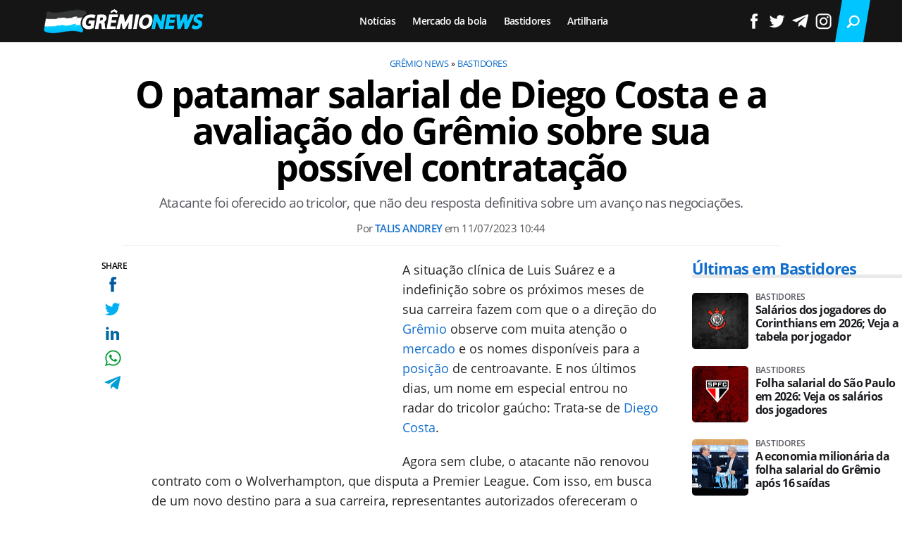

--- FILE ---
content_type: text/html; charset=UTF-8
request_url: https://www.gremionews.com.br/o-patamar-salarial-de-diego-costa-e-a-avaliacao-do-gremio-sobre-sua-possivel-contratacao
body_size: 8522
content:

<!DOCTYPE html>
<html lang="en">
    
        <head>
        <title>O patamar salarial de Diego Costa e a avaliação do Grêmio sobre sua possível contratação</title>
        <meta charset="utf-8"><meta name="robots" content="index, follow, max-snippet:-1, max-image-preview:large, max-video-preview:-1" />
        <meta name="description" content="Atacante foi oferecido ao tricolor, que não deu resposta definitiva sobre um avanço nas negociações." />
        <meta name="keywords" content="gremio,hoje,diego-costa,atletico-mg,bastidores,wolverhampton,salario,idade,proposta,preco,contrato,mercado-da-bola,atletico-madrid,jogos,gols,assistencias" />
        <meta name="viewport" content="width=device-width, initial-scale=1.0">
        <meta name="theme-color" content="#151515">
        <meta property="fb:pages" content="" />
        <meta property="fb:app_id" content="" />
        <link rel="manifest" href="https://www.gremionews.com.br/manifest.json">
        <link rel="alternate" type="application/rss+xml" title="O patamar salarial de Diego Costa e a avaliação do Grêmio sobre sua possível contratação" href="https://www.gremionews.com.br/rss/geral" />
        <link rel="canonical" href="https://www.gremionews.com.br/o-patamar-salarial-de-diego-costa-e-a-avaliacao-do-gremio-sobre-sua-possivel-contratacao" />
        <link rel="icon" type="image/png" sizes="96x96" href="https://www.gremionews.com.br/template/imagem/logo/logo-96.png">
        <link rel="icon" type="image/png" sizes="48x48" href="https://www.gremionews.com.br/template/imagem/logo/logo-48.png">
        <link rel="icon" type="image/png" sizes="32x32" href="https://www.gremionews.com.br/template/imagem/logo/logo-32.png">
        <link rel="icon" type="image/png" sizes="16x16" href="https://www.gremionews.com.br/template/imagem/logo/logo-16.png"><meta property="og:image" content="https://www.gremionews.com.br/imagens/padrao/1/padrao.jpg" /><meta property="og:image:width" content="1400" /><meta property="og:image:height" content="788" /><meta property="og:image:alt" content="O patamar salarial de Diego Costa e a avaliação do Grêmio sobre sua possível contratação" /><link rel="preconnect" href="https://www.google-analytics.com"><link rel="preconnect" href="https://adservice.google.com.br"><link rel="preconnect" href="https://adservice.google.com"><link rel="preconnect" href="https://securepubads.g.doubleclick.net"><link rel="preconnect" href="https://fonts.googleapis.com"><link rel="preconnect" href="https://fonts.gstatic.com"><link rel="preconnect" href="https://www.googletagmanager.com"><link rel="preload" href="https://www.gremionews.com.br/template/m3/font/opensans/mem5YaGs126MiZpBA-UN7rgOUuhp.woff2" as="font" type="font/woff2" crossorigin><link rel="preload" href="https://www.gremionews.com.br/template/m3/font/opensans/mem8YaGs126MiZpBA-UFVZ0b.woff2" as="font" type="font/woff2" crossorigin><link rel="preload" href="https://www.gremionews.com.br/template/m3/font/opensans/mem5YaGs126MiZpBA-UNirkOUuhp.woff2" as="font" type="font/woff2" crossorigin><link rel="preload" href="https://www.gremionews.com.br/template/m3/font/opensans/mem6YaGs126MiZpBA-UFUK0Zdc0.woff2" as="font" type="font/woff2" crossorigin>
            <script>
                const applicationServerKey = 'BB9h7WTwg2_CLYA_dUU8a2G3OgJXTg12G7kZ9JAwG9USqxuAVR5Y2DCmsjqFG4jYPSPpdyYo7uEE5_bhHtVgP6g';                
            </script><link rel="stylesheet preload" as="style" href="https://www.gremionews.com.br/template/m3/css/style.css?v=0.40.2.39" ><link rel="stylesheet preload" as="style" href="https://www.gremionews.com.br/template/css/style.css?v=0.40.2.39" ><link rel="stylesheet preload" as="style" href="https://www.gremionews.com.br/template/css/grid.css?v=0.40.2.39" ><link rel="stylesheet preload" as="style" href="https://www.gremionews.com.br/template/m3/css/popup.css?v=0.40.2.39" ><link rel="stylesheet preload" as="style" href="https://www.gremionews.com.br/template/css/lista.css?v=0.40.2.39" ><link rel="stylesheet preload" as="style" href="https://www.gremionews.com.br/template/m3/css/share.css?v=0.40.2.39" ><link rel="stylesheet preload" as="style" href="https://www.gremionews.com.br/template/m3/css/rel-post.css?v=0.40.2.39" ><link rel="stylesheet preload" as="style" href="https://www.gremionews.com.br/template/m3/css/post.css?v=0.40.2.39" ><link rel="stylesheet preload" as="style" href="https://www.gremionews.com.br/template/css/post.css?v=0.40.2.39" ><link rel="stylesheet preload" as="style" href="https://www.gremionews.com.br/template/m3/css/pop-web-push.css?v=0.40.2.39" ><link rel="amphtml" href="https://www.gremionews.com.br/o-patamar-salarial-de-diego-costa-e-a-avaliacao-do-gremio-sobre-sua-possivel-contratacao.amp">
        <script>
            var tempoReload         = 1800;
            var currentUser         = null;
            var popUserDataText     = "Utilizamos cookies essenciais e tecnologias semelhantes de acordo com nossa <a href='https://www.gremionews.com.br/privacidade'>Política de Privacidade</a> e, ao continuar navegando, você concorda com estas condições.";
            var googletag           = googletag || {};
            
            googletag.cmd           = googletag.cmd || [];

            const siteName          = "Grêmio News";
            const siteUrl           = "https://www.gremionews.com.br";
            const siteAuth          = "https://www.gremionews.com.br/auth";
            const siteApi           = "https://api.gremionews.com.br";
            const appId             = 20;
            const ajax_url          = "https://www.gremionews.com.br/ajax_gremionews.php";
            const load_ico          = '<span class="load-ico"></span>';
            const searchPlaceholder = "Busque e encontre tudo sobre o Grêmio";
            const searchPartnerPub  = "a2586234fb63d4bd2";
        </script>
            <script>
                const m3Targeting = "bastidores";
            </script>
            <script>
                const pageAds = [{"slotName":"\/6524261\/gn-interstitial","elementId":"gpt_unit_\/6524261\/gn-interstitial_0","sizes":[[300,250],[320,480],[336,280]],"interstitial":true},{"slotName":"\/6524261\/gn-texto-principal","slotClass":"banner-336x280","elementId":"div-gpt-gn-texto-principal","sizes":[[336,280],[300,250]]},{"slotName":"\/6524261\/gn-texto-meio","slotClass":"banner-336x280 auto","elementId":"div-gpt-gn-texto-meio-1","sizes":[[336,280],[300,250]]},{"slotName":"\/6524261\/gn-half-page","slotClass":"banner-300x600 sticky","elementId":"div-gpt-gn-half-page","sizes":[[300,600],[300,250]],"mediaSize":"(min-width: 768px)"},{"slotName":"\/6524261\/gn-sticky","hideIfNotRender":true,"slotClass":"banner-sticky","elementId":"div-gpt-gn-sticky","sizeMapping":"h90sticky","sizes":[[320,50],[728,90],[970,90]]}];
                const initialAds = ["div-gpt-gn-sticky","gpt_unit_\/6524261\/gn-interstitial_0","div-gpt-gn-texto-principal"];
                const adSizeMapping = [{"name":"h250toptop","sizes":[[[969,545],[[1490,250],[970,250],[970,90],[728,90]]],[[0,0],[[320,50],[300,50],[300,250]]]]},{"name":"h90sticky","sizes":[[[969,545],[[970,90],[728,90]]],[[0,0],[[320,50]]]]}];
            </script>
            <!-- Google Tag Manager -->
            <script>
                document.addEventListener('DOMContentLoaded', function() {
                    setTimeout(function(){
                        (function(w,d,s,l,i){w[l]=w[l]||[];w[l].push({'gtm.start':
                        new Date().getTime(),event:'gtm.js'});var f=d.getElementsByTagName(s)[0],
                        j=d.createElement(s),dl=l!='dataLayer'?'&l='+l:'';j.async=true;
                        //j.src='https://www.googletagmanager.com/gtm.js?id='+i+dl;
                        j.setAttribute('data-src', 'https://www.googletagmanager.com/gtm.js?id='+i+dl);
                        f.parentNode.insertBefore(j,f);
                        })(window,document,'script','dataLayer','GTM-K7CWR97');
                    }, 0);
                });
            </script>
            <!-- End Google Tag Manager -->
            <script defer data-src="https://www.gremionews.com.br/template/m3/js/lazy/post.js?v=0.10.7.54"></script><script async data-src="https://www.gremionews.com.br/template/m3/js/lazy/webpush.js?v=0.10.7.54"></script><script async data-src="https://www.gremionews.com.br/template/m3/js/lazy/utils.js?v=0.10.7.54"></script><script async data-src="https://www.gremionews.com.br/template/m3/js/script.js?v=0.10.7.54"></script><script async data-src="https://www.gremionews.com.br/template/js/lazy/script.js?v=0.10.7.54"></script><script async data-src="https://securepubads.g.doubleclick.net/tag/js/gpt.js"></script><script async data-src="https://www.gremionews.com.br/template/m3/js/lazy/m3midia.js?v=0.10.7.54"></script>
            <script>
                (() => {
                    let loadEvents = totalScripts = totalScriptsCarregados = {};
                    let runSetAttrSrcScript = true;

                    function attrScriptCarregado(element, tipo = undefined) {
                        totalScriptsCarregados['full']++;
                        if (tipo != undefined) {
                            totalScriptsCarregados[tipo]++;
                            if (totalScripts[tipo] == totalScriptsCarregados[tipo]) {
                                window.dispatchEvent(loadEvents[tipo]);
                            }
                        }
                        if (totalScripts['full'] == totalScriptsCarregados['full']) {
                            window.dispatchEvent(loadEvents['full']);
                        }
                    }

                    function setAttrSrcScriptNormal(element) {
                        element.onload = () => {
                            attrScriptCarregado(element, 'async');
                        };
                        element.setAttribute('src', element.getAttribute('data-src'));
                    }

                    function setAttrSrcScriptDefer(element) {
                        return new Promise((resolve, reject) => {
                            element.onload = () => {
                                attrScriptCarregado(element);
                                resolve(element);
                            };
                            element.setAttribute('src', element.getAttribute('data-src'));
                        });
                    }

                    async function setAttrSrcScript() {
                        if (runSetAttrSrcScript == true) {

                            loadEvents = {
                                async: new Event('lazyLoadScript'),
                                full: new Event('lazyLoadScriptFull')
                            };
        
                            totalScripts = {
                                async: document.querySelectorAll('script[data-src]:not([defer])').length,
                                full: document.querySelectorAll('script[data-src]:not([defer])').length + document.querySelectorAll('script[data-src][defer]').length
                            };

                            totalScriptsCarregados = {
                                async: 0,
                                full: 0
                            };
                            
                            runSetAttrSrcScript = false;
                            let arrayScripts = document.querySelectorAll('script[data-src]:not([defer])');
                            for (let i = 0; i < arrayScripts.length; i++) {
                                setAttrSrcScriptNormal(arrayScripts[i]);
                            }
                            let arrayScriptsDefer = document.querySelectorAll('script[data-src][defer]');
                            for (let i = 0; i < arrayScriptsDefer.length; i++) {
                                let element = arrayScriptsDefer[i];
                                await setAttrSrcScriptDefer(element);
                            }
                        }
                    }

                    window.addEventListener('mousemove', setAttrSrcScript);
                    window.addEventListener('focus', setAttrSrcScript);
                    window.addEventListener('scroll', setAttrSrcScript);
                    window.addEventListener('touchstart', setAttrSrcScript);
                    window.addEventListener('touchmove', setAttrSrcScript);
                })();
            </script>
            <script type="application/ld+json">
                {"@context":"https://schema.org/","@graph":[{"@type":"Organization","@id":"https://www.gremionews.com.br#organization","name":"Gr\u00eamio News","url":"https://www.gremionews.com.br","logo":{"@type":"ImageObject","@id":"https://www.gremionews.com.br#logo","url":"https://www.gremionews.com.br/template/imagem/logo/logo-256.png","width":256,"height":256,"caption":"Gr\u00eamio News"},"image":{"@id":"https://www.gremionews.com.br#logo"},"sameAs":["https://www.facebook.com/canalgremionews","https://twitter.com/canalgremionews","https://www.instagram.com/canalgremionews"]},{"@type":"WebSite","@id":"https://www.gremionews.com.br#website","name":"Gr\u00eamio News","url":"https://www.gremionews.com.br","publisher":{"@id":"https://www.gremionews.com.br#organization"}},{"@type":"ImageObject","@id":"https://www.gremionews.com.br/o-patamar-salarial-de-diego-costa-e-a-avaliacao-do-gremio-sobre-sua-possivel-contratacao#primaryimage","inLanguage":"pt-BR","url":"https://www.gremionews.com.br/imagens/padrao/1/padrao.jpg","contentUrl":"https://www.gremionews.com.br/imagens/padrao/1/padrao.jpg","width":1400,"height":788},{"@type":"WebPage","@id":"https://www.gremionews.com.br/o-patamar-salarial-de-diego-costa-e-a-avaliacao-do-gremio-sobre-sua-possivel-contratacao#webpage","name":"O patamar salarial de Diego Costa e a avalia\u00e7\u00e3o do Gr\u00eamio sobre sua poss\u00edvel contrata\u00e7\u00e3o","url":"https://www.gremionews.com.br/o-patamar-salarial-de-diego-costa-e-a-avaliacao-do-gremio-sobre-sua-possivel-contratacao","inLanguage":"pt-BR","isPartOf":{"@id":"https://www.gremionews.com.br#website"},"primaryImageOfPage":{"@id":"https://www.gremionews.com.br/o-patamar-salarial-de-diego-costa-e-a-avaliacao-do-gremio-sobre-sua-possivel-contratacao#primaryimage"}},{"@type":"BreadcrumbList","@id":"https://www.gremionews.com.br/o-patamar-salarial-de-diego-costa-e-a-avaliacao-do-gremio-sobre-sua-possivel-contratacao#breadcrumb","itemListElement":[[{"@type":"ListItem","position":0,"item":{"@type":"WebPage","@id":"https://www.gremionews.com.br","url":"https://www.gremionews.com.br","name":"Gr\u00eamio News"}},{"@type":"ListItem","position":1,"item":{"@type":"WebPage","@id":"https://www.gremionews.com.br/bastidores","url":"https://www.gremionews.com.br/bastidores","name":"Bastidores"}}]]},{"@type":"NewsArticle","@id":"https://www.gremionews.com.br/o-patamar-salarial-de-diego-costa-e-a-avaliacao-do-gremio-sobre-sua-possivel-contratacao#article","articleSection":"Bastidores","isPartOf":{"@id":"https://www.gremionews.com.br/o-patamar-salarial-de-diego-costa-e-a-avaliacao-do-gremio-sobre-sua-possivel-contratacao#webpage"},"mainEntityOfPage":"https://www.gremionews.com.br/o-patamar-salarial-de-diego-costa-e-a-avaliacao-do-gremio-sobre-sua-possivel-contratacao#webpage","publisher":{"@id":"https://www.gremionews.com.br#organization"},"headline":"O patamar salarial de Diego Costa e a avalia\u00e7\u00e3o do Gr\u00eamio sobre sua poss\u00edvel contrata\u00e7\u00e3o","image":{"@type":"ImageObject","url":"https://www.gremionews.com.br/imagens/padrao/1/padrao.jpg","width":1400,"height":788},"datePublished":"2023-07-11T10:44:25-03:00","dateModified":"2023-07-11T10:44:25-03:00","alternativeHeadline":"O patamar salarial de Diego Costa e a avalia\u00e7\u00e3o do Gr\u00eamio sobre sua poss\u00edvel contrata\u00e7\u00e3o","thumbnailUrl":"https://www.gremionews.com.br/imagens/padrao/1/padrao.jpg","author":{"@type":"Person","@id":"https://www.gremionews.com.br/sobre/talis-andrey-de-mello#author","name":"Talis Andrey","description":"Graduando de Jornalismo, redator de v\u00e1rios sites do Grupo M3 e Gremista. Jornalista registrado sob n\u00ba 20649/RS","url":"https://www.gremionews.com.br/sobre/talis-andrey-de-mello","sameAs":["https://www.facebook.com/talis.andrey","https://www.twitter.com/MelloTalis","https://www.instagram.com/7talis"],"image":{"@type":"ImageObject","@id":"https://www.gremionews.com.br#personlogo","url":"https://www.gremionews.com.br/imagens/adm_usuario/4341/talis.jpg","caption":"Talis Andrey"}},"description":"Atacante foi oferecido ao tricolor, que n\u00e3o deu resposta definitiva sobre um avan\u00e7o nas negocia\u00e7\u00f5es.","commentCount":0,"keywords":"gremio,hoje,diego-costa,atletico-mg,bastidores,wolverhampton,salario,idade,proposta,preco,contrato,mercado-da-bola,atletico-madrid,jogos,gols,assistencias","isAccessibleForFree":"True"}]}
             </script>
        <meta property="og:type" content="article" />
        <meta property="og:site_name" content="Grêmio News" />
        <meta property="og:title" content="O patamar salarial de Diego Costa e a avaliação do Grêmio sobre sua possível contratação" />
        <meta property="og:description" content="Atacante foi oferecido ao tricolor, que não deu resposta definitiva sobre um avanço nas negociações." />
        <meta property="og:url" content="https://www.gremionews.com.br/o-patamar-salarial-de-diego-costa-e-a-avaliacao-do-gremio-sobre-sua-possivel-contratacao" />
        <meta property="article:publisher" content="https://www.facebook.com/canalgremionews" />
        <meta property="article:tag" content="gremio,hoje,diego-costa,atletico-mg,bastidores,wolverhampton,salario,idade,proposta,preco,contrato,mercado-da-bola,atletico-madrid,jogos,gols,assistencias">
        <meta name="twitter:card" content="summary_large_image" />
        <meta name="twitter:title" content="O patamar salarial de Diego Costa e a avaliação do Grêmio sobre sua possível contratação" />
        <meta name="twitter:image" content="https://www.gremionews.com.br/imagens/padrao/1/padrao.jpg" />
        <meta name="twitter:site" content="@canalgremionews" />
        <meta name="twitter:description" content="Atacante foi oferecido ao tricolor, que não deu resposta definitiva sobre um avanço nas negociações." />

        <link rel="image_src" href="https://www.gremionews.com.br/imagens/padrao/1/padrao.jpg" />
        </head>
        <body data-hash="9b76b8453cd27cba0363e3c1a67cddf7" >
            <main id="main" class="center-content" tabindex="0" aria-label="Conteúdo principal">
<header id="header" >
    <div class="header-content">
        <div class="container">
            <div class="row">
                <div class="order-2 col-10 col-md-6 col-xl-3 pr-xl-0">
        <div class="logo logo" >
            <a href="https://www.gremionews.com.br" ><img loading="lazy" srcset="https://www.gremionews.com.br/template/imagem/logo/logo.png 1x, https://www.gremionews.com.br/template/imagem/logo/logo-2x.png 2x" width="230" height="50"  class="img " src="https://www.gremionews.com.br/template/imagem/logo/logo.png" alt="Grêmio News" title="Grêmio News" />
            </a>
        </div>
                </div>
                <div class="order-1 order-xl-2 col-1 col-md-3 col-xl-7 pl-fix pr-xl-3 ">
            <button class="toggle-active header-nav" aria-label="Menu"></button>
            <div class="menu-wrapper header-nav toggle-this-active" id="sidebar-header-nav" >
                <button class="close toggle-active" aria-label="Fechar menu"></button>
                <ul class="header-nav main-nav" ><li><a class="nav-item tg-menu" href="/noticias" >Notícias</a></li><li><a class="nav-item tg-menu" href="/contratacoes" >Mercado da bola</a></li><li><a class="nav-item tg-menu" href="/bastidores" >Bastidores</a></li><li><a class="nav-item tg-menu" href="/artilheiros-do-ano" >Artilharia</a></li></ul>
            </div>   
                </div>
                <div class="order-3 col-1 col-md-3 col-xl-2 pr-fix pr-0 ">
                    <div class="icones-header">
                        
        <span class="busca-button toggle-active header-search icone icone-sm p-menu lupa-white-sm"></span>
        <div id="busca-form" class="busca toggle-this-active"><div class="gcse-searchbox-only" data-resultsUrl="https://www.gremionews.com.br/buscar?" ></div></div>
                    </div>
                    <div class="redes-out">
                        <ul class="redes">
                            <li><a class="icone icone-sm facebook-white-sm" href="https://www.facebook.com/canalgremionews"  target="_blank" rel="nofollow noreferrer noopener" ></a></li>
                            <li><a class="icone icone-sm twitter-white-sm" href="https://twitter.com/canalgremionews"  target="_blank" rel="nofollow noreferrer noopener" ></a></li>
                            <li><a class="icone icone-sm telegram-white-sm" href="https://t.me/canalgremionews"  target="_blank" rel="nofollow noreferrer noopener" ></a></li>
                            <li><a class="icone icone-sm instagram-white-sm" href="https://www.instagram.com/canalgremionews"  target="_blank" rel="nofollow noreferrer noopener" ></a></li>
                        </ul>
                    </div>

                </div>
            </div>
        </div>
    </div>
</header><div class="d-block mb-4"></div>
<article>
    <div class="container container-post">
        <div class="row no-gutters">
            <div class="col-lg-11 mx-auto post-details">
        <ul class="breadcrumb"><li><a href="https://www.gremionews.com.br">Grêmio News</a></li><li><a href="https://www.gremionews.com.br/bastidores">Bastidores</a></li>
        </ul>
                <h1 class="title">O patamar salarial de Diego Costa e a avaliação do Grêmio sobre sua possível contratação</h1>
                <p class="description">Atacante foi oferecido ao tricolor, que não deu resposta definitiva sobre um avanço nas negociações.</p>
                <div class="post-info">
                    <div class="text pb-1">
                        <div class="info autor">Por <a href="https://www.gremionews.com.br/sobre/talis-andrey-de-mello" title="Posts de Talis Andrey" rel="author" >Talis Andrey</a> em <time datetime="2023-07-11 10:44:25">11/07/2023 10:44</time></div>
                    </div>
                </div>
            </div>
        </div>
        <div class="row">
                <div class="post-sideshare">
                    <div class="share-side-out">
            <div class="share-vertical fixed">
                <span>SHARE</span>
                <ul>
                        <li>
            <span
                onclick="clearSocial(731,'facebook=1');window.open('https://www.facebook.com/sharer/sharer.php?app_id=&u=https%3A%2F%2Fwww.gremionews.com.br%2Fo-patamar-salarial-de-diego-costa-e-a-avaliacao-do-gremio-sobre-sua-possivel-contratacao%3Futm_source%3D%5Brede%5D%26utm_medium%3Dsharebutton%26utm_campaign%3DRedesSociais','','width=600,height=400')"
                title="Compartilhe no Facebook"
                class="facebook facebook-sm share-btn icone icone-sm">
            </span></li>
                        <li>
            <span
                onclick="clearSocial(731,'twitter=1');window.open('https://x.com/intent/tweet?text=O+patamar+salarial+de+Diego+Costa+e+a+avalia%C3%A7%C3%A3o+do+Gr%C3%AAmio+sobre+sua+poss%C3%ADvel+contrata%C3%A7%C3%A3o&url=https%3A%2F%2Fwww.gremionews.com.br%2Fo-patamar-salarial-de-diego-costa-e-a-avaliacao-do-gremio-sobre-sua-possivel-contratacao%3Futm_source%3D%5Brede%5D%26utm_medium%3Dsharebutton%26utm_campaign%3DRedesSociais&via=canalgremionews','','width=600,height=400')"
                title="Compartilhe no X"
                class="twitter twitter-sm share-btn icone icone-sm">
        </span></li>
                        <li>
            <span
                onclick="clearSocial(731,'linkedin=1');window.open('https://www.linkedin.com/shareArticle?mini=true&url=https%3A%2F%2Fwww.gremionews.com.br%2Fo-patamar-salarial-de-diego-costa-e-a-avaliacao-do-gremio-sobre-sua-possivel-contratacao%3Futm_source%3D%5Brede%5D%26utm_medium%3Dsharebutton%26utm_campaign%3DRedesSociais&summary=Atacante+foi+oferecido+ao+tricolor%2C+que+n%C3%A3o+deu+resposta+definitiva+sobre+um+avan%C3%A7o+nas+negocia%C3%A7%C3%B5es.&title=O+patamar+salarial+de+Diego+Costa+e+a+avalia%C3%A7%C3%A3o+do+Gr%C3%AAmio+sobre+sua+poss%C3%ADvel+contrata%C3%A7%C3%A3o&source=gremionews','','width=600,height=400')"
                title="Compartilhe no Linkedin"
                class="linkedin linkedin-sm share-btn icone icone-sm">
            </span></li>
                        <li>
            <span
                onclick="clearSocial(731,'whatsapp=1');window.open('https://api.whatsapp.com/send?text=O patamar salarial de Diego Costa e a avaliação do Grêmio sobre sua possível contratação - https%3A%2F%2Fwww.gremionews.com.br%2Fo-patamar-salarial-de-diego-costa-e-a-avaliacao-do-gremio-sobre-sua-possivel-contratacao%3Futm_source%3D%5Brede%5D%26utm_medium%3Dsharebutton%26utm_campaign%3DRedesSociais')"
                title="Compartilhe no Whatsapp"
                class="whatsapp whatsapp-sm share-btn icone icone-sm">
            </span></li>
                        <li>
            <span
                onclick="clearSocial(731,'telegram=1');window.open('https://telegram.me/share/url?url=https%3A%2F%2Fwww.gremionews.com.br%2Fo-patamar-salarial-de-diego-costa-e-a-avaliacao-do-gremio-sobre-sua-possivel-contratacao%3Futm_source%3D%5Brede%5D%26utm_medium%3Dsharebutton%26utm_campaign%3DRedesSociais&text=O+patamar+salarial+de+Diego+Costa+e+a+avalia%C3%A7%C3%A3o+do+Gr%C3%AAmio+sobre+sua+poss%C3%ADvel+contrata%C3%A7%C3%A3o');"
                title="Compartilhe no Telegram"
                class="telegram telegram-sm share-btn icone icone-sm">
            </span></li>
                </ul>
            </div>
                    </div>
                </div>
            <div class="col-lg-9 mx-lg-auto pl-lg-5 post-margin">
                <div class="row no-gutters">
                    <div class="col-12 mt-3 mt-md-0 post-texto p402_premium">
        <div class="post-content">
            
            <div class="content p402_premium">
                <div class="wrap-dw-slot-ad banner-336x280"><div class="dw-slot-ad" id="div-gpt-gn-texto-principal"></div></div><p>A situação clínica de Luis Suárez e a indefinição sobre os próximos meses de sua carreira fazem com que o a direção do <a class="lib tg-lib" href="https://www.gremionews.com.br/">Grêmio</a> observe com muita atenção o <a class="lib tg-lib" href="https://www.gremionews.com.br/mercado-da-bola">mercado</a> e os nomes disponíveis para a <a class="lib tg-lib" href="https://www.gremionews.com.br/tabelas">posição</a> de centroavante. E nos últimos dias, um nome em especial entrou no radar do tricolor gaúcho: Trata-se de <a class="lib tg-lib" href="https://www.gremionews.com.br/diego-costa">Diego Costa</a>.</p>
<p>Agora sem clube, o atacante não renovou contrato com o Wolverhampton, que disputa a Premier League. Com isso, em busca de um novo destino para a sua carreira, representantes autorizados ofereceram o atleta ao Grêmio para ser uma alternativa a Suárez. Neste momento, o clube conta apenas com o jovem André e além dele, Vina vem sendo utilizado improvisado na função.</p>
<h2>O patamar salarial de Diego Costa e a avaliação do Grêmio sobre sua contratação</h2>
<p>Quando recebeu o contato de empresários pelo oferecimento de Diego Costa, o Grêmio soube dos valores necessários para contratar o jogador. A pedida mínima para um retorno ao futebol brasileiro é de cerca de R$ 900 mil mensais. Em um primeiro momento, a direção tricolor não respondeu sobre uma possível investida no atleta.</p>
<p>Este já é um valor abaixo do que Diego Costa recebia no Atlético-MG. Na ocasião, seus vencimentos eram de aproximadamente R$ 1,2 milhão mensais. Já no Wolverhampton, seu salário era de 400 mil euros (R$ 2,3 milhões). </p>

<p>Entretanto, são remotas as chances de abrir negociação, principalmente pelo desempenho recente. Diego Costa marcou apenas 1 gol em 25 jogos nos Wolves, e sua trajetória pelo Atlético-MG contabilizou apenas 5 bolas na rede.</p><div class="wrap-dw-slot-ad banner-336x280 auto"><div class="dw-slot-ad" id="div-gpt-gn-texto-meio-1"></div></div>
<p>Além disso, está aliado também ao fato de seu nome ser de um perfil diferente do preferido pelo clube. Sendo assim, outras opções serão avaliadas. Rodrigo Muniz, do Fulham, segue na mira, mesmo com os ingleses já recusarem duas ofertas do Grêmio.</p> 
</p>            
            </div>
        </div>
                        <p class="google-news">
                            <a href="https://news.google.com/publications/CAAqBwgKMPqavgswh7bVAw?hl=pt-BR&gl=BR&ceid=BR%3Apt-419"  target="_blank" rel="nofollow noreferrer noopener" >Siga o Grêmio News</a> no 
                                <strong>
                                    <span class="g-blue">G</span>
                                    <span class="o-red">o</span>
                                    <span class="o-yellow">o</span>
                                    <span class="g-blue">g</span>
                                    <span class="l-green">l</span>
                                    <span class="o-red">e</span>
                                    News
                                </strong>
                            e receba alertas e as principais notícias e bastidores do Tricolor Gaúcho.
                        </p><div class="share-mobile">
            <div class="share-horizontal">
                <span></span>
                <ul>
                        <li>
            <span
                onclick="clearSocial(731,'facebook=1');window.open('https://www.facebook.com/sharer/sharer.php?app_id=&u=https%3A%2F%2Fwww.gremionews.com.br%2Fo-patamar-salarial-de-diego-costa-e-a-avaliacao-do-gremio-sobre-sua-possivel-contratacao%3Futm_source%3D%5Brede%5D%26utm_medium%3Dsharebutton%26utm_campaign%3DRedesSociais','','width=600,height=400')"
                title="Compartilhe no Facebook"
                class="facebook facebook-sm share-btn icone icone-sm">
            </span></li>
                        <li>
            <span
                onclick="clearSocial(731,'twitter=1');window.open('https://x.com/intent/tweet?text=O+patamar+salarial+de+Diego+Costa+e+a+avalia%C3%A7%C3%A3o+do+Gr%C3%AAmio+sobre+sua+poss%C3%ADvel+contrata%C3%A7%C3%A3o&url=https%3A%2F%2Fwww.gremionews.com.br%2Fo-patamar-salarial-de-diego-costa-e-a-avaliacao-do-gremio-sobre-sua-possivel-contratacao%3Futm_source%3D%5Brede%5D%26utm_medium%3Dsharebutton%26utm_campaign%3DRedesSociais&via=canalgremionews','','width=600,height=400')"
                title="Compartilhe no X"
                class="twitter twitter-sm share-btn icone icone-sm">
        </span></li>
                        <li>
            <span
                onclick="clearSocial(731,'linkedin=1');window.open('https://www.linkedin.com/shareArticle?mini=true&url=https%3A%2F%2Fwww.gremionews.com.br%2Fo-patamar-salarial-de-diego-costa-e-a-avaliacao-do-gremio-sobre-sua-possivel-contratacao%3Futm_source%3D%5Brede%5D%26utm_medium%3Dsharebutton%26utm_campaign%3DRedesSociais&summary=Atacante+foi+oferecido+ao+tricolor%2C+que+n%C3%A3o+deu+resposta+definitiva+sobre+um+avan%C3%A7o+nas+negocia%C3%A7%C3%B5es.&title=O+patamar+salarial+de+Diego+Costa+e+a+avalia%C3%A7%C3%A3o+do+Gr%C3%AAmio+sobre+sua+poss%C3%ADvel+contrata%C3%A7%C3%A3o&source=gremionews','','width=600,height=400')"
                title="Compartilhe no Linkedin"
                class="linkedin linkedin-sm share-btn icone icone-sm">
            </span></li>
                        <li>
            <span
                onclick="clearSocial(731,'whatsapp=1');window.open('https://api.whatsapp.com/send?text=O patamar salarial de Diego Costa e a avaliação do Grêmio sobre sua possível contratação - https%3A%2F%2Fwww.gremionews.com.br%2Fo-patamar-salarial-de-diego-costa-e-a-avaliacao-do-gremio-sobre-sua-possivel-contratacao%3Futm_source%3D%5Brede%5D%26utm_medium%3Dsharebutton%26utm_campaign%3DRedesSociais')"
                title="Compartilhe no Whatsapp"
                class="whatsapp whatsapp-sm share-btn icone icone-sm">
            </span></li>
                        <li>
            <span
                onclick="clearSocial(731,'telegram=1');window.open('https://telegram.me/share/url?url=https%3A%2F%2Fwww.gremionews.com.br%2Fo-patamar-salarial-de-diego-costa-e-a-avaliacao-do-gremio-sobre-sua-possivel-contratacao%3Futm_source%3D%5Brede%5D%26utm_medium%3Dsharebutton%26utm_campaign%3DRedesSociais&text=O+patamar+salarial+de+Diego+Costa+e+a+avalia%C3%A7%C3%A3o+do+Gr%C3%AAmio+sobre+sua+poss%C3%ADvel+contrata%C3%A7%C3%A3o');"
                title="Compartilhe no Telegram"
                class="telegram telegram-sm share-btn icone icone-sm">
            </span></li>
                </ul>
            </div></div>
            <div class="post-tags">
                <ul class="nav-tag my-3"><li><a class="tg-nav-bar simple" href="https://www.gremionews.com.br/bastidores" >Bastidores</a></li><li><a class="tg-nav-bar simple" href="https://www.gremionews.com.br/mercado-da-bola" >Mercado da bola</a></li>
                </ul>
            </div>
                <div class="row text-center btn-social bg-social" >
                    <div class="col-md-12 mb-3" ><a target="_blank" rel="nofollow noreferrer noopener" class="d-block button button-primary telegram" href="https://t.me/canalgremionews" >Receba destaques em nosso Canal do Telegram</a></div>
                </div>
                    </div>
                    <div class="col-12 mt-md-4 rel-relacionado">
        <h4 class="section-title d-none d-md-block mt-3 mb-4"  >Veja mais
        </h4>
                <div class="row relacionado lst-main com_img" >
                        <div class="list-item col-12 col-md-4 mb-3 mb-md-0" ><a class="image tg-rel-bottom" href="https://www.gremionews.com.br/bastidores/3504-gremio-toma-decisao-e-acaba-com-divida-bancaria-entenda" ><img loading="lazy" srcset="https://www.gremionews.com.br/media/post/3504/144/54976093273-b934761a27-k-1.jpg 144w, https://www.gremionews.com.br/media/post/3504/288/54976093273-b934761a27-k-1.jpg 2x, https://www.gremionews.com.br/media/post/3504/221/54976093273-b934761a27-k-1.jpg 221w"sizes="(min-width: 576px) 221px,  144px" width="144" height="80"  class="img tg-rel-bottom" src="https://www.gremionews.com.br/media/post/3504/144/54976093273-b934761a27-k-1.jpg" alt="Grêmio toma decisão e acaba com dívida bancária; entenda" title="Grêmio toma decisão e acaba com dívida bancária; entenda" /></a><div class="info info" ><span class="categoria cartola" ><a href="https://www.gremionews.com.br/bastidores">Bastidores</a></span><h4 ><a class="title tg-rel-bottom" href="https://www.gremionews.com.br/bastidores/3504-gremio-toma-decisao-e-acaba-com-divida-bancaria-entenda" >Grêmio toma decisão e acaba com dívida bancária; entenda</a></h4><p class="description " >Nova direção do clube optou por tomar decisão importante envolvendo as finanças do tricolor.</p></div>
                        </div>
                        <div class="list-item col-12 col-md-4 mb-3 mb-md-0" ><a class="image tg-rel-bottom" href="https://www.gremionews.com.br/bastidores/2183-salarios-jogadores-fluminense-2024-valor-total" ><img loading="lazy" srcset="https://www.gremionews.com.br/media/post/2183/144/flu-capa.jpg 144w, https://www.gremionews.com.br/media/post/2183/288/flu-capa.jpg 2x, https://www.gremionews.com.br/media/post/2183/221/flu-capa.jpg 221w"sizes="(min-width: 576px) 221px,  144px" width="144" height="80"  class="img tg-rel-bottom" src="https://www.gremionews.com.br/media/post/2183/144/flu-capa.jpg" alt="Salários do Fluminense em 2026; Veja a custo de cada jogador" title="Salários do Fluminense em 2026; Veja a custo de cada jogador" /></a><div class="info info" ><span class="categoria cartola" ><a href="https://www.gremionews.com.br/bastidores">Bastidores</a></span><h4 ><a class="title tg-rel-bottom" href="https://www.gremionews.com.br/bastidores/2183-salarios-jogadores-fluminense-2024-valor-total" >Salários do Fluminense em 2026; Veja a custo de cada jogador</a></h4><p class="description " >Após um 2025 marcado por instabilidade, clube carioca tenta aumentar protagonismo em 2026.</p></div>
                        </div>
                        <div class="list-item col-12 col-md-4 mb-3 mb-md-0" ><a class="image tg-rel-bottom" href="https://www.gremionews.com.br/bastidores/2403-salarios-jogadores-athletico-2024-valor-total" ><img loading="lazy" srcset="https://www.gremionews.com.br/media/post/2403/144/cap-capa.jpg 144w, https://www.gremionews.com.br/media/post/2403/288/cap-capa.jpg 2x, https://www.gremionews.com.br/media/post/2403/221/cap-capa.jpg 221w"sizes="(min-width: 576px) 221px,  144px" width="144" height="80"  class="img tg-rel-bottom" src="https://www.gremionews.com.br/media/post/2403/144/cap-capa.jpg" alt="Salários dos jogadores do Athletico em 2026; Veja o custo mensal de cada jogador" title="Salários dos jogadores do Athletico em 2026; Veja o custo mensal de cada jogador" /></a><div class="info info" ><span class="categoria cartola" ><a href="https://www.gremionews.com.br/bastidores">Bastidores</a></span><h4 ><a class="title tg-rel-bottom" href="https://www.gremionews.com.br/bastidores/2403-salarios-jogadores-athletico-2024-valor-total" >Salários dos jogadores do Athletico em 2026; Veja o custo mensal de cada jogador</a></h4><p class="description " >Campeão da série B do Brasileirão em 2025, o Furacão tenta confirmar o retorno para a elite do futebol nacional de forma tranquila.</p></div>
                        </div>
                </div>
                    </div>
                </div>
            </div>      
            <aside class="post-sidebar">
        <h4 class="section-title "  ><a href="/bastidores" >Últimas em Bastidores</a>
        </h4>
                <div class="row sidebar_lista lst-main com_img" >
                        <div class="list-item col-12 mt-4" ><a class="image round-5" href="https://www.gremionews.com.br/bastidores/2269-salarios-jogadores-corinthians-2024-valor-total" ><img loading="lazy" srcset="https://www.gremionews.com.br/media/post/2269/144/cor-capa.jpg 144w, https://www.gremionews.com.br/media/post/2269/288/cor-capa.jpg 2x"sizes=" 144px" width="144" height="80"  class="img round-5" src="https://www.gremionews.com.br/media/post/2269/144/cor-capa.jpg" alt="Salários dos jogadores do Corinthians em 2026; Veja a tabela por jogador" title="Salários dos jogadores do Corinthians em 2026; Veja a tabela por jogador" /></a><div class="info info" ><span class="categoria cartola" ><a href="https://www.gremionews.com.br/bastidores">Bastidores</a></span><a class="title tg-sidebar" href="https://www.gremionews.com.br/bastidores/2269-salarios-jogadores-corinthians-2024-valor-total" >Salários dos jogadores do Corinthians em 2026; Veja a tabela por jogador</a><p class="description " >Após vencer a Copa do Brasil em 2025, o Timão trabalha para se reorganizar financeiramente.</p></div>
                        </div>
                        <div class="list-item col-12 mt-4" ><a class="image round-5" href="https://www.gremionews.com.br/bastidores/2206-salarios-jogadores-sao-paulo-2024-valor-total" ><img loading="lazy" srcset="https://www.gremionews.com.br/media/post/2206/144/sao-paulo-capa.jpg 144w, https://www.gremionews.com.br/media/post/2206/288/sao-paulo-capa.jpg 2x"sizes=" 144px" width="144" height="80"  class="img round-5" src="https://www.gremionews.com.br/media/post/2206/144/sao-paulo-capa.jpg" alt="Folha salarial do São Paulo em 2026: Veja os salários dos jogadores" title="Folha salarial do São Paulo em 2026: Veja os salários dos jogadores" /></a><div class="info info" ><span class="categoria cartola" ><a href="https://www.gremionews.com.br/bastidores">Bastidores</a></span><a class="title tg-sidebar" href="https://www.gremionews.com.br/bastidores/2206-salarios-jogadores-sao-paulo-2024-valor-total" >Folha salarial do São Paulo em 2026: Veja os salários dos jogadores</a><p class="description " >Vivendo momento muito conturbado fora de campo, o tricolor paulista tenta se manter competitivo.</p></div>
                        </div>
                        <div class="list-item col-12 mt-4" ><a class="image round-5" href="https://www.gremionews.com.br/bastidores/3495-a-economia-milionaria-da-folha-salarial-do-gremio-apos-16-saidas" ><img loading="lazy" srcset="https://www.gremionews.com.br/media/post/3495/144/54999825113-6813a3feed-k-1.jpg 144w, https://www.gremionews.com.br/media/post/3495/288/54999825113-6813a3feed-k-1.jpg 2x"sizes=" 144px" width="144" height="80"  class="img round-5" src="https://www.gremionews.com.br/media/post/3495/144/54999825113-6813a3feed-k-1.jpg" alt="A economia milionária da folha salarial do Grêmio após 16 saídas" title="A economia milionária da folha salarial do Grêmio após 16 saídas" /></a><div class="info info" ><span class="categoria cartola" ><a href="https://www.gremionews.com.br/bastidores">Bastidores</a></span><a class="title tg-sidebar" href="https://www.gremionews.com.br/bastidores/3495-a-economia-milionaria-da-folha-salarial-do-gremio-apos-16-saidas" >A economia milionária da folha salarial do Grêmio após 16 saídas</a><p class="description " >Clube trabalha em grande reformulação no elenco que é comandado pelo técnico Luis Castro. </p></div>
                        </div>
                </div><div class="wrap-dw-slot-ad banner-300x600 sticky"><div class="dw-slot-ad" id="div-gpt-gn-half-page"></div></div>
            </aside>    
        </div>
    </div>
</article>
<footer class="footer" id="footer">
    <div class="container">
        <div class="row py-3">
            <div class="col-12 col-lg-8">
                <div class="d-block">
        <div class="logo logo" >
            <a href="https://www.gremionews.com.br" ><img loading="lazy" srcset="https://www.gremionews.com.br/template/imagem/logo/logo.png 1x, https://www.gremionews.com.br/template/imagem/logo/logo-2x.png 2x" width="230" height="50"  class="img " src="https://www.gremionews.com.br/template/imagem/logo/logo.png" alt="Grêmio News" title="Grêmio News" />
            </a>
        </div>
                    <div class="social-out">    
                        <a class="icone icone-sm facebook-white-sm" href="https://www.facebook.com/canalgremionews"  target="_blank" rel="nofollow noreferrer noopener" >Siga no Facebook</a>
                        <a class="icone icone-sm twitter-white-sm" href="https://twitter.com/canalgremionews"  target="_blank" rel="nofollow noreferrer noopener" >Siga no Twitter</a>
                        <a class="icone icone-sm telegram-white-sm" href="https://t.me/canalgremionews"  target="_blank" rel="nofollow noreferrer noopener" >Siga no Telegram</a>
                        <a class="icone icone-sm instagram-white-sm" href="https://www.instagram.com/canalgremionews"  target="_blank" rel="nofollow noreferrer noopener" >Siga no Instagram</a>
                    </div><ul class="footer-nav main-nav" ><li><a class="nav-item " href="/sobre" >Sobre nós</a></li><li><a class="nav-item " href="/contato" >Contato</a></li><li><a class="nav-item " href="/privacidade" >Política de privacidade</a></li></ul>
                </div>
            </div>
            <div class="col-12 col-lg-4">

                <div class="grupo-out mx-auto">
            <div class="box-m3">
                <a  target="_blank" rel="nofollow noreferrer noopener"  href="https://www.desenvolveweb.com.br" class="grupo" ><img loading="lazy" srcset="https://www.gremionews.com.br/template/m3/logo/dw.png 1x, https://www.gremionews.com.br/template/m3/logo/dw-2x.png 2x" width="134" height="76"  class="img " src="https://www.gremionews.com.br/template/m3/logo/dw.png" alt="Desenvolve Web" title="Desenvolve Web" />
                </a>
                <p>Grêmio News &copy;  2026 - Um site do grupo</p>
            </div>
                </div>
            </div>
        </div>
    </div>
</footer><div class="wrap-dw-slot-ad banner-sticky"><div class="dw-slot-ad" id="div-gpt-gn-sticky"></div></div>
            </main>
        <script async src="https://www.gremionews.com.br/template/m3/js/popup.js" ></script>
        <script> var m3MidiaPopups = [] </script><script async data-src="https://pagead2.googlesyndication.com/pagead/js/adsbygoogle.js?client=ca-pub-5305121862343092" crossorigin="anonymous"></script>    <script>var current_user = null;</script>
    </body>
</html>


--- FILE ---
content_type: text/css
request_url: https://www.gremionews.com.br/template/css/lista.css?v=0.40.2.39
body_size: 2034
content:
/*LISTAS*/

.usuario_nome {display: none}

.dst-mob.desk-big .cartola a,
.dst-mob.desk-mid .cartola a,
.dst-mob.desk-mid .cartola span {color: #fff !important;}

.dst-mob.desk-big .cartola,
.lst-main .cartola {display: block;font-weight: 600;margin-bottom: 3px;}

.dst-mob.desk-big .cartola {display: none}

.lst-tit .cartola,
.lst-tit .cartola a {display:table;margin: auto;font-size: 12px;font-weight: bold;color: #000 !important;position: relative;}
.lst-tit .cartola:before { width: 70px; height: 5px; display: block; left: calc(50% - 35px); bottom: -10px; background: #00c5ff; content: ""; clip-path: polygon(3% 0%,100% 0,97% 100%,0% 100%); position: absolute;}
.lst-tit .title {display: block; text-align: center; color: #000; font-size: 26px; margin-top: 15px; line-height:28px; font-weight: bold; letter-spacing: -0.06em}

.dst-mob .title {width: 100%;margin: 5px 0 0 0;color: #fff;font-weight: bold;font-size: 18px;line-height: 20px;display: block;text-shadow: 2px 2px 2px rgba(0, 0, 0, 1)}
.dst-mob .image {display: block; line-height: 0}
.dst-mob .image .img {width: 100%; height: auto}
.dst-mob .info.dados {width: calc(100% - 20px); position: absolute; bottom: 10px; left: 10px; z-index: 2; transition: 0.3s all ease}
.dst-mob .info.gradient {pointer-events: none}

.desk-mid .info-down .cartola,
.desk-mid .info-down .cartola a,
.desk-mid .info-down .cartola span {font-weight: bold; color: #00c5ff!important} 
.desk-mid .info-down .title {color: #1a1b1f;font-weight: bold;text-shadow: none;}
.desk-mid .info-down .title.title-min {font-weight: 600; font-size: 16px; line-height: 18px;}

.sidebar_lista.lst-main {margin-bottom: 25px}

.dst-mob .description,
.lst-main .description,
.sidebar_lista.lst-main .description {display: none}

.lst-main .title,
.sidebar_lista.lst-main .title {width: 100%;display: block;font-size: 16px;line-height: 19px;margin: 0;color: #1a1b1f;font-weight: bold;}

.lst-main .info,
.sidebar_lista.lst-main .list-item .info {width: calc(100% - 90px); float: right}

.lst-main .image,
.sidebar_lista.lst-main .list-item .image {width: 80px; height: 80px; float: left; display: block; margin: 0 10px 0 0; position: relative; overflow: hidden}

.lst-main .image .img,
.home.lst-main .image .img,
.sidebar_lista.lst-main .image .img  {max-width: initial;  width: 144px; height: 80px; position: absolute; top: 0; left: calc(50% - 72px)}

.desk-mid .mid-bot .title {margin: 0; font-size: 16px; line-height: 18px; color: #000; font-weight: 600; text-shadow: none;}
.desk-mid .mid-bot .cartola {padding: 0; background-color: transparent; display: none;}
.desk-mid .mid-bot .cartola a {color: #767676 !important}
.desk-mid .mid-bot .info.dados{position: relative; width: calc(100% - 90px); float: right; left: 0; bottom: 0}
.desk-mid .mid-bot .image {width: 80px; height: 80px; float: left; display: block; margin: 0 10px 0 0; position: relative; overflow: hidden}
.desk-mid .mid-bot .image .img {max-width: initial; width: 143px; height: 80px; position: absolute; top: 0; left: calc(50% - 72px)}

.relacionado.dst-mob.desk-mid .cartola a {padding: 0; background-color: transparent; margin: 0; color: #767676 !important}
.relacionado.dst-mob.desk-mid .img_editor figcaption,
.relacionado.dst-mob.desk-mid .img_editor .img-legenda {display: none;}
.relacionado.dst-mob.desk-mid .img_editor.img-center {margin: 0}

.sidebar_lista.lst-main.com_img .list-item {min-height: inherit}

.sidebar_lista.com_pos .list-item .info.pos {width: calc(100% - 60px); float: right}
.sidebar_lista.com_pos .list-item .posicao {width: 50px; float: left; font-size: 30px; padding-top: 4px; margin: 0 10px 0 0; text-align: center}
.sidebar_lista.com_pos .list-item .title {color: #1a1b1f; font-size: 20px; line-height: 22px; border: 0; padding: 0; font-weight: normal}
.sidebar_lista.com_pos .list-item .out {width: 100%; float: left; padding: 25px 0; border-bottom: 1px solid #dedede;}
.sidebar_lista.com_pos .list-item:last-child .out {border: 0}

.lst-main.data .info {line-height: 0}
.lst-main.data .cartola {display: inline-block}
.lst-main.data .cartola.data:before { content: "\00a0" }
.lst-main.data .cartola.data:after { content: "\00a0-\00a0\00a0" }

.lst-min .title {display: block; margin: 8px 0 15px 0; font-size: 17px; line-height: 19px; font-weight: 600; color: #121419}
.lst-min .cartola {padding-top: 17px; border-top: 1px solid #e1e9ed}

.lst-data .list-item {display: block; margin-bottom: 8px;}
.lst-data .data {display: inline-block;color: #575861;width: 85px; min-width: 85px; font-size: 15px;line-height: 13px;}
.lst-data .tit-data {display: inline-block;color: #000;font-weight: 600;font-size: 15px;line-height: 15px;}

@media (min-width: 768px)
{
    .lst-data .list-item {display: flex; margin-bottom: 0px;}
    .lst-data .data {line-height: 23px;}

    .usuario_nome {display: block; line-height: 10px}
    .usuario_nome a {font-size: 11px; color: #656565; text-transform: uppercase}

    .desk-mid .cartola a,
    .dst-mob.desk-mid .cartola a,
    .dst-mob.desk-mid .cartola span {color: #00c5ff !important;font-weight: 600;}
    
    .desk-big .info.dados {width: calc(100% - 30px); bottom: 15px; left: 15px}
    .desk-big .info.dados:hover {bottom: 20px}
    .desk-big .title {text-align: center; font-size: 24px; line-height: 26px}
        
    .desk-mid .gradient {display: none}
    
    .desk-mid .info.border {padding-bottom: 15px; border-bottom: 4px solid #eeeeee}
    .desk-mid .info.dados {width: 100%;position: relative;left: 0;bottom: 0;}
    .desk-mid .title {font-size: 32px; line-height: 40px; color: #1a1b1f;font-weight: bold;text-shadow: none;}

    .desk-mid .info-up.dados {bottom: 12px;left: 10px;width: calc(100% - 10px);}
    .desk-mid .info-up .cartola {display: inline-block;background-color: #151515;color: #00c5ff;padding: 5px;-webkit-border-radius: 3px;-moz-border-radius: 3px;border-radius: 3px;overflow: hidden;}
    .desk-mid .info-up .title {margin: 0; font-size: 18px; line-height: 20px}
    
    .desk-mid .title:hover,
    .lst-main .title:hover,
    .lst-min .title:hover,
    .lst-tit .title:hover,
    .lst-data .tit-data:hover {color: #00c5ff} 
    
    .lst-main .info {width: calc(100% - 215px);float: right;}
    .lst-main .image {width: 200px;height: 113px;float: left;display: block;margin: 0 15px 0 0;position: relative;overflow: hidden}
    .lst-main .image .img {width: 100%; height: auto; position: initial; top: initial; left: initial; float: left}
    .lst-main .title {font-size: 21px; line-height: 23px; font-weight: bold}
    
    .lst-main .fit .info {width: calc(100% - 95px);}
    .lst-main .fit .image {width: 80px; height: 100px}
    .lst-main .fit .image .img {max-width: initial; width: 178px; height: 100px; position: absolute; top: 0; left: calc(50% - 89px)}
    
    .lst-main.com_img .list-item {min-height: auto}

    .lst-tit .title {font-size: 38px;line-height: 40px}
}
@media (min-width: 992px)
{     
    .desk-big .description {display: block; font-size: 14px; color: #fff}
    .desk-big .title {font-size: 31px; line-height: 33px}
    
    .lst-main .description {display: block; margin: 5px 0 10px 0; color: #585858; font-size: 15px}
    .lst-main .fit .title {font-size: 16px; line-height: 18px; font-weight: 600}

    .desk-mid .info-down .title.title-min {font-weight: bold; font-size: 18px; line-height: 20px;}

    .desk-mid .mid-bot .info.dados {float: none; width: auto; bottom: -8px;}
    .desk-mid .mid-bot .cartola {display:block}
    .desk-mid .mid-bot .image {margin: 0 0 5px}
    .desk-mid .mid-bot .image{width: 100%; height: auto; float: none}
    .desk-mid .mid-bot .image .img {width: 100%; height: auto; position: relative; top: 0; left: 0}
    .desk-mid .mid-bot .title {font-size: 18px; line-height: 20px}

    .desk-mid .info-down.cart-up .title {margin: 0}
    .desk-mid .info-down.cart-up {bottom: 21px;left: 10px;width: calc(100% - 10px);position: relative;}
    .desk-mid .info-down.cart-up .cartola {display: inline-block;background-color: #151515;color: #00c5ff;padding: 5px;-webkit-border-radius: 3px;-moz-border-radius: 3px;border-radius: 3px;overflow: hidden;}
}
/*FIM LISTAS*/

/*EDITORIA*/
.page-list-header {position: relative; background-color: #00c5ff; padding-top: 10px; margin-top: -24px;}
.page-list-header .breadcrumb *,
.page-list-header .breadcrumb li a:after,
.page-list-header .description {color: #fff;}

.page-list-header .image {width: 50px;height: 50px; float: left; margin-right: 10px;}
.page-list-header .gradient {display: none;}

.post-content.editoria {overflow: hidden; position: relative; height: 250px;}
.post-content.editoria h4, .post-content.editoria h3, .post-content h2.editoria {margin-top: 30px;}
.post-content.editoria a {color: #116ecd !important}
.post-content.editoria.open {height: auto;}

.ver-texto-editoria {display: block; width: 100%; box-shadow: 1px -41px 34px 46px #fff; z-index: 9; position: relative; text-align: center; margin: 0px 0px 20px 0px; cursor: pointer;}

@media (min-width: 992px)
{
    .post-content.editoria {height: auto;}
    .ver-texto-editoria {display: none;}
}
/*FIM EDITORIA*/

--- FILE ---
content_type: text/css
request_url: https://www.gremionews.com.br/template/m3/css/rel-post.css?v=0.40.2.39
body_size: 344
content:
.rel-destaque {padding: 15px 0}
.rel-destaque .lst-main .list-item {width: 100%; float: left}
.rel-destaque .lst-main .info {width: calc(100% - 110px); float: left; margin-top: 2px}
.rel-destaque .lst-main .image {width: 80px; height: 80px; float: left; display: block; margin: 0 10px 0 0; position: relative; overflow: hidden}
.rel-destaque .lst-main .image .img {max-width: initial; width: 144px; height: 80px; position: absolute; top: 0; left: calc(50% - 72px)}
.rel-destaque .lst-main .title {height: auto; color: #000; margin: 5px 0; font-size: 18px; line-height: 20px}
.rel-destaque .lst-main .title:hover {color: #116ecd}
.rel-destaque .lst-main .description {display: none}

@media (min-width: 768px)
{   
    .rel-destaque .lst-main .info {width: calc(100% - 160px)}
    .rel-destaque .lst-main .image {width: 144px; height: 80px; margin: 5px 10px 5px 0}    
    .rel-destaque .lst-main .cartola {display: block;}
    .rel-destaque .lst-main .title {font-size: 20px; line-height: 22px}
    
    .rel-relacionado .lst-main .info {width: 100%; float: left}
    .rel-relacionado .lst-main .cartola {display: block}
    .rel-relacionado .lst-main .description {display: none}
    .rel-relacionado .lst-main .image {width: 100%; height: auto; float: left; margin: 0 0 10px 0}
    .rel-relacionado .lst-main .title {font-size: 20px; line-height: 22px}
}